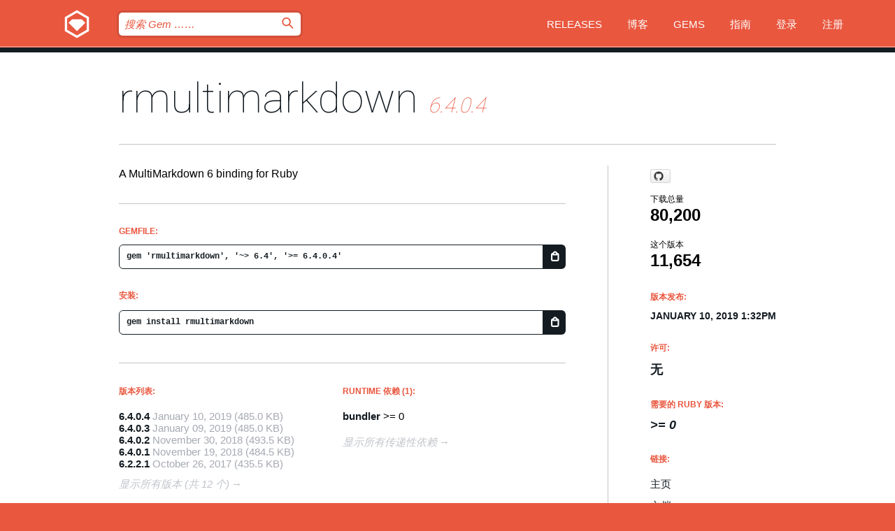

--- FILE ---
content_type: text/html; charset=utf-8
request_url: https://rubygems.org/gems/rmultimarkdown/versions/6.4.0.4?locale=zh-CN
body_size: 5404
content:
<!DOCTYPE html>
<html lang="zh-CN">
  <head>
    <title>rmultimarkdown | RubyGems.org | 您的社区 Gem 托管中心</title>
    <meta charset="UTF-8">
    <meta content="width=device-width, initial-scale=1, maximum-scale=1, user-scalable=0" name="viewport">
    <meta name="google-site-verification" content="AuesbWQ9MCDMmC1lbDlw25RJzyqWOcDYpuaCjgPxEZY" />
    <link rel="apple-touch-icon" href="/apple-touch-icons/apple-touch-icon.png" />
      <link rel="apple-touch-icon" sizes="57x57" href="/apple-touch-icons/apple-touch-icon-57x57.png" />
      <link rel="apple-touch-icon" sizes="72x72" href="/apple-touch-icons/apple-touch-icon-72x72.png" />
      <link rel="apple-touch-icon" sizes="76x76" href="/apple-touch-icons/apple-touch-icon-76x76.png" />
      <link rel="apple-touch-icon" sizes="114x114" href="/apple-touch-icons/apple-touch-icon-114x114.png" />
      <link rel="apple-touch-icon" sizes="120x120" href="/apple-touch-icons/apple-touch-icon-120x120.png" />
      <link rel="apple-touch-icon" sizes="144x144" href="/apple-touch-icons/apple-touch-icon-144x144.png" />
      <link rel="apple-touch-icon" sizes="152x152" href="/apple-touch-icons/apple-touch-icon-152x152.png" />
      <link rel="apple-touch-icon" sizes="180x180" href="/apple-touch-icons/apple-touch-icon-180x180.png" />
    <link rel="mask-icon" href="/rubygems_logo.svg" color="#e9573f">
    <link rel="fluid-icon" href="/fluid-icon.png"/>
    <link rel="search" type="application/opensearchdescription+xml" title="RubyGems.org" href="/opensearch.xml">
    <link rel="shortcut icon" href="/favicon.ico" type="image/x-icon">
    <link rel="stylesheet" href="/assets/application-fda27980.css" />
    <link href="https://fonts.gstatic.com" rel="preconnect" crossorigin>
    <link href='https://fonts.googleapis.com/css?family=Roboto:100&amp;subset=greek,latin,cyrillic,latin-ext' rel='stylesheet' type='text/css'>
    
<link rel="alternate" type="application/atom+xml" href="https://feeds.feedburner.com/gemcutter-latest" title="RubyGems.org | 最新的 Gem">

    <meta name="csrf-param" content="authenticity_token" />
<meta name="csrf-token" content="jJVWbV98px1Nnv3uoPLb3n11ysTOf76uRaf0wfbrmoecXBxPM2gc1OVsX2ADacGoF9r8W9aurXEevC88QykqIw" />
      <link rel="alternate" type="application/atom+xml" title="rmultimarkdown Version Feed" href="/gems/rmultimarkdown/versions.atom" />
    <!-- canonical url -->
    <link rel="canonical" href="https://rubygems.org/gems/rmultimarkdown/versions/6.4.0.4" />
    <!-- alternative language versions url -->
      <link rel="alternate" hreflang="en" href="https://rubygems.org/gems/rmultimarkdown/versions/6.4.0.4?locale=en" />
      <link rel="alternate" hreflang="nl" href="https://rubygems.org/gems/rmultimarkdown/versions/6.4.0.4?locale=nl" />
      <link rel="alternate" hreflang="zh-CN" href="https://rubygems.org/gems/rmultimarkdown/versions/6.4.0.4?locale=zh-CN" />
      <link rel="alternate" hreflang="zh-TW" href="https://rubygems.org/gems/rmultimarkdown/versions/6.4.0.4?locale=zh-TW" />
      <link rel="alternate" hreflang="pt-BR" href="https://rubygems.org/gems/rmultimarkdown/versions/6.4.0.4?locale=pt-BR" />
      <link rel="alternate" hreflang="fr" href="https://rubygems.org/gems/rmultimarkdown/versions/6.4.0.4?locale=fr" />
      <link rel="alternate" hreflang="es" href="https://rubygems.org/gems/rmultimarkdown/versions/6.4.0.4?locale=es" />
      <link rel="alternate" hreflang="de" href="https://rubygems.org/gems/rmultimarkdown/versions/6.4.0.4?locale=de" />
      <link rel="alternate" hreflang="ja" href="https://rubygems.org/gems/rmultimarkdown/versions/6.4.0.4?locale=ja" />
    <!-- unmatched alternative language fallback -->
    <link rel="alternate" hreflang="x-default" href="https://rubygems.org/gems/rmultimarkdown/versions/6.4.0.4" />

    <script type="importmap" data-turbo-track="reload">{
  "imports": {
    "jquery": "/assets/jquery-15a62848.js",
    "@rails/ujs": "/assets/@rails--ujs-2089e246.js",
    "application": "/assets/application-ae34b86d.js",
    "@hotwired/turbo-rails": "/assets/turbo.min-ad2c7b86.js",
    "@hotwired/stimulus": "/assets/@hotwired--stimulus-132cbc23.js",
    "@hotwired/stimulus-loading": "/assets/stimulus-loading-1fc53fe7.js",
    "@stimulus-components/clipboard": "/assets/@stimulus-components--clipboard-d9c44ea9.js",
    "@stimulus-components/dialog": "/assets/@stimulus-components--dialog-74866932.js",
    "@stimulus-components/reveal": "/assets/@stimulus-components--reveal-77f6cb39.js",
    "@stimulus-components/checkbox-select-all": "/assets/@stimulus-components--checkbox-select-all-e7db6a97.js",
    "github-buttons": "/assets/github-buttons-3337d207.js",
    "webauthn-json": "/assets/webauthn-json-74adc0e8.js",
    "avo.custom": "/assets/avo.custom-4b185d31.js",
    "stimulus-rails-nested-form": "/assets/stimulus-rails-nested-form-3f712873.js",
    "local-time": "/assets/local-time-a331fc59.js",
    "src/oidc_api_key_role_form": "/assets/src/oidc_api_key_role_form-223a59d4.js",
    "src/pages": "/assets/src/pages-64095f36.js",
    "src/transitive_dependencies": "/assets/src/transitive_dependencies-9280dc42.js",
    "src/webauthn": "/assets/src/webauthn-a8b5ca04.js",
    "controllers/application": "/assets/controllers/application-e33ffaa8.js",
    "controllers/autocomplete_controller": "/assets/controllers/autocomplete_controller-e9f78a76.js",
    "controllers/counter_controller": "/assets/controllers/counter_controller-b739ef1d.js",
    "controllers/dialog_controller": "/assets/controllers/dialog_controller-c788489b.js",
    "controllers/dropdown_controller": "/assets/controllers/dropdown_controller-baaf189b.js",
    "controllers/dump_controller": "/assets/controllers/dump_controller-5d671745.js",
    "controllers/exclusive_checkbox_controller": "/assets/controllers/exclusive_checkbox_controller-c624394a.js",
    "controllers/gem_scope_controller": "/assets/controllers/gem_scope_controller-9c330c45.js",
    "controllers": "/assets/controllers/index-236ab973.js",
    "controllers/nav_controller": "/assets/controllers/nav_controller-8f4ea870.js",
    "controllers/onboarding_name_controller": "/assets/controllers/onboarding_name_controller-a65c65ec.js",
    "controllers/radio_reveal_controller": "/assets/controllers/radio_reveal_controller-41774e15.js",
    "controllers/recovery_controller": "/assets/controllers/recovery_controller-b051251b.js",
    "controllers/reveal_controller": "/assets/controllers/reveal_controller-a90af4d9.js",
    "controllers/reveal_search_controller": "/assets/controllers/reveal_search_controller-8dc44279.js",
    "controllers/scroll_controller": "/assets/controllers/scroll_controller-07f12b0d.js",
    "controllers/search_controller": "/assets/controllers/search_controller-79d09057.js",
    "controllers/stats_controller": "/assets/controllers/stats_controller-5bae7b7f.js"
  }
}</script>
<link rel="modulepreload" href="/assets/jquery-15a62848.js" nonce="38625c8aa337626c5abb61268cd50ab4">
<link rel="modulepreload" href="/assets/@rails--ujs-2089e246.js" nonce="38625c8aa337626c5abb61268cd50ab4">
<link rel="modulepreload" href="/assets/application-ae34b86d.js" nonce="38625c8aa337626c5abb61268cd50ab4">
<link rel="modulepreload" href="/assets/turbo.min-ad2c7b86.js" nonce="38625c8aa337626c5abb61268cd50ab4">
<link rel="modulepreload" href="/assets/@hotwired--stimulus-132cbc23.js" nonce="38625c8aa337626c5abb61268cd50ab4">
<link rel="modulepreload" href="/assets/stimulus-loading-1fc53fe7.js" nonce="38625c8aa337626c5abb61268cd50ab4">
<link rel="modulepreload" href="/assets/@stimulus-components--clipboard-d9c44ea9.js" nonce="38625c8aa337626c5abb61268cd50ab4">
<link rel="modulepreload" href="/assets/@stimulus-components--dialog-74866932.js" nonce="38625c8aa337626c5abb61268cd50ab4">
<link rel="modulepreload" href="/assets/@stimulus-components--reveal-77f6cb39.js" nonce="38625c8aa337626c5abb61268cd50ab4">
<link rel="modulepreload" href="/assets/@stimulus-components--checkbox-select-all-e7db6a97.js" nonce="38625c8aa337626c5abb61268cd50ab4">
<link rel="modulepreload" href="/assets/github-buttons-3337d207.js" nonce="38625c8aa337626c5abb61268cd50ab4">
<link rel="modulepreload" href="/assets/webauthn-json-74adc0e8.js" nonce="38625c8aa337626c5abb61268cd50ab4">
<link rel="modulepreload" href="/assets/local-time-a331fc59.js" nonce="38625c8aa337626c5abb61268cd50ab4">
<link rel="modulepreload" href="/assets/src/oidc_api_key_role_form-223a59d4.js" nonce="38625c8aa337626c5abb61268cd50ab4">
<link rel="modulepreload" href="/assets/src/pages-64095f36.js" nonce="38625c8aa337626c5abb61268cd50ab4">
<link rel="modulepreload" href="/assets/src/transitive_dependencies-9280dc42.js" nonce="38625c8aa337626c5abb61268cd50ab4">
<link rel="modulepreload" href="/assets/src/webauthn-a8b5ca04.js" nonce="38625c8aa337626c5abb61268cd50ab4">
<link rel="modulepreload" href="/assets/controllers/application-e33ffaa8.js" nonce="38625c8aa337626c5abb61268cd50ab4">
<link rel="modulepreload" href="/assets/controllers/autocomplete_controller-e9f78a76.js" nonce="38625c8aa337626c5abb61268cd50ab4">
<link rel="modulepreload" href="/assets/controllers/counter_controller-b739ef1d.js" nonce="38625c8aa337626c5abb61268cd50ab4">
<link rel="modulepreload" href="/assets/controllers/dialog_controller-c788489b.js" nonce="38625c8aa337626c5abb61268cd50ab4">
<link rel="modulepreload" href="/assets/controllers/dropdown_controller-baaf189b.js" nonce="38625c8aa337626c5abb61268cd50ab4">
<link rel="modulepreload" href="/assets/controllers/dump_controller-5d671745.js" nonce="38625c8aa337626c5abb61268cd50ab4">
<link rel="modulepreload" href="/assets/controllers/exclusive_checkbox_controller-c624394a.js" nonce="38625c8aa337626c5abb61268cd50ab4">
<link rel="modulepreload" href="/assets/controllers/gem_scope_controller-9c330c45.js" nonce="38625c8aa337626c5abb61268cd50ab4">
<link rel="modulepreload" href="/assets/controllers/index-236ab973.js" nonce="38625c8aa337626c5abb61268cd50ab4">
<link rel="modulepreload" href="/assets/controllers/nav_controller-8f4ea870.js" nonce="38625c8aa337626c5abb61268cd50ab4">
<link rel="modulepreload" href="/assets/controllers/onboarding_name_controller-a65c65ec.js" nonce="38625c8aa337626c5abb61268cd50ab4">
<link rel="modulepreload" href="/assets/controllers/radio_reveal_controller-41774e15.js" nonce="38625c8aa337626c5abb61268cd50ab4">
<link rel="modulepreload" href="/assets/controllers/recovery_controller-b051251b.js" nonce="38625c8aa337626c5abb61268cd50ab4">
<link rel="modulepreload" href="/assets/controllers/reveal_controller-a90af4d9.js" nonce="38625c8aa337626c5abb61268cd50ab4">
<link rel="modulepreload" href="/assets/controllers/reveal_search_controller-8dc44279.js" nonce="38625c8aa337626c5abb61268cd50ab4">
<link rel="modulepreload" href="/assets/controllers/scroll_controller-07f12b0d.js" nonce="38625c8aa337626c5abb61268cd50ab4">
<link rel="modulepreload" href="/assets/controllers/search_controller-79d09057.js" nonce="38625c8aa337626c5abb61268cd50ab4">
<link rel="modulepreload" href="/assets/controllers/stats_controller-5bae7b7f.js" nonce="38625c8aa337626c5abb61268cd50ab4">
<script type="module" nonce="38625c8aa337626c5abb61268cd50ab4">import "application"</script>
  </head>

  <body class="" data-controller="nav" data-nav-expanded-class="mobile-nav-is-expanded">
    <!-- Top banner -->

    <!-- Policies acknowledgment banner -->
    

    <header class="header header--interior" data-nav-target="header collapse">
      <div class="l-wrap--header">
        <a title="RubyGems" class="header__logo-wrap" data-nav-target="logo" href="/">
          <span class="header__logo" data-icon="⬡">⬢</span>
          <span class="t-hidden">RubyGems</span>
</a>        <a class="header__club-sandwich" href="#" data-action="nav#toggle focusin->nav#focus mousedown->nav#mouseDown click@window->nav#hide">
          <span class="t-hidden">Navigation menu</span>
        </a>

        <div class="header__nav-links-wrap">
          <div class="header__search-wrap" role="search">
  <form data-controller="autocomplete" data-autocomplete-selected-class="selected" action="/search" accept-charset="UTF-8" method="get">
    <input type="search" name="query" id="query" placeholder="搜索 Gem &hellip;&hellip;" class="header__search" autocomplete="off" aria-autocomplete="list" data-autocomplete-target="query" data-action="autocomplete#suggest keydown.down-&gt;autocomplete#next keydown.up-&gt;autocomplete#prev keydown.esc-&gt;autocomplete#hide keydown.enter-&gt;autocomplete#clear click@window-&gt;autocomplete#hide focus-&gt;autocomplete#suggest blur-&gt;autocomplete#hide" data-nav-target="search" />

    <ul class="suggest-list" role="listbox" data-autocomplete-target="suggestions"></ul>

    <template id="suggestion" data-autocomplete-target="template">
      <li class="menu-item" role="option" tabindex="-1" data-autocomplete-target="item" data-action="click->autocomplete#choose mouseover->autocomplete#highlight"></li>
    </template>

    <label id="querylabel" for="query">
      <span class="t-hidden">搜索 Gem &hellip;&hellip;</span>
</label>
    <input type="submit" value="⌕" id="search_submit" class="header__search__icon" aria-labelledby="querylabel" data-disable-with="⌕" />

</form></div>


          <nav class="header__nav-links" data-controller="dropdown">

            <a class="header__nav-link " href="https://rubygems.org/releases">Releases</a>
            <a class="header__nav-link" href="https://blog.rubygems.org">博客</a>

              <a class="header__nav-link" href="/gems">Gems</a>

            <a class="header__nav-link" href="https://guides.rubygems.org">指南</a>

              <a class="header__nav-link " href="/sign_in">登录</a>
                <a class="header__nav-link " href="/sign_up">注册</a>
          </nav>
        </div>
      </div>
    </header>



    <main class="main--interior" data-nav-target="collapse">
        <div class="l-wrap--b">
            <h1 class="t-display page__heading">
              <a class="t-link--black" href="/gems/rmultimarkdown">rmultimarkdown</a>

                <i class="page__subheading">6.4.0.4</i>
            </h1>
          
          


<div class="l-overflow">
  <div class="l-colspan--l colspan--l--has-border">
      <div class="gem__intro">
        <div id="markup" class="gem__desc">
          <p>A MultiMarkdown 6 binding for Ruby</p>
        </div>
      </div>

      <div class="gem__install">
        <h2 class="gem__ruby-version__heading t-list__heading">
          Gemfile:
          <div class="gem__code-wrap" data-controller="clipboard" data-clipboard-success-content-value="✔"><input type="text" name="gemfile_text" id="gemfile_text" value="gem &#39;rmultimarkdown&#39;, &#39;~&gt; 6.4&#39;, &#39;&gt;= 6.4.0.4&#39;" class="gem__code" readonly="readonly" data-clipboard-target="source" /><span class="gem__code__icon" title="复制到剪贴板" data-action="click-&gt;clipboard#copy" data-clipboard-target="button">=</span></div>
        </h2>
        <h2 class="gem__ruby-version__heading t-list__heading">
          安装:
          <div class="gem__code-wrap" data-controller="clipboard" data-clipboard-success-content-value="✔"><input type="text" name="install_text" id="install_text" value="gem install rmultimarkdown" class="gem__code" readonly="readonly" data-clipboard-target="source" /><span class="gem__code__icon" title="复制到剪贴板" data-action="click-&gt;clipboard#copy" data-clipboard-target="button">=</span></div>
        </h2>
      </div>

      <div class="l-half--l">
        <div class="versions">
          <h3 class="t-list__heading">版本列表:</h3>
          <ol class="gem__versions t-list__items">
            <li class="gem__version-wrap">
  <a class="t-list__item" href="/gems/rmultimarkdown/versions/6.4.0.4">6.4.0.4</a>
  <small class="gem__version__date">January 10, 2019</small>

  <span class="gem__version__date">(485.0 KB)</span>
</li>
<li class="gem__version-wrap">
  <a class="t-list__item" href="/gems/rmultimarkdown/versions/6.4.0.3">6.4.0.3</a>
  <small class="gem__version__date">January 09, 2019</small>

  <span class="gem__version__date">(485.0 KB)</span>
</li>
<li class="gem__version-wrap">
  <a class="t-list__item" href="/gems/rmultimarkdown/versions/6.4.0.2">6.4.0.2</a>
  <small class="gem__version__date">November 30, 2018</small>

  <span class="gem__version__date">(493.5 KB)</span>
</li>
<li class="gem__version-wrap">
  <a class="t-list__item" href="/gems/rmultimarkdown/versions/6.4.0.1">6.4.0.1</a>
  <small class="gem__version__date">November 19, 2018</small>

  <span class="gem__version__date">(484.5 KB)</span>
</li>
<li class="gem__version-wrap">
  <a class="t-list__item" href="/gems/rmultimarkdown/versions/6.2.2.1">6.2.2.1</a>
  <small class="gem__version__date">October 26, 2017</small>

  <span class="gem__version__date">(435.5 KB)</span>
</li>

          </ol>
            <a class="gem__see-all-versions t-link--gray t-link--has-arrow" href="https://rubygems.org/gems/rmultimarkdown/versions">显示所有版本 (共 12 个)</a>
        </div>
      </div>

    <div class = "l-half--l">
        <div class="dependencies gem__dependencies" id="runtime_dependencies">
    <h3 class="t-list__heading">Runtime 依赖 (1):</h3>
    <div class="t-list__items">
          <div class="gem__requirement-wrap">
            <a class="t-list__item" href="/gems/bundler"><strong>bundler</strong></a>
            &gt;= 0
          </div>
    </div>
  </div>

      
        <div class="dependencies_list">
          <a class="gem__see-all-versions t-link--gray t-link--has-arrow push--s" href="/gems/rmultimarkdown/versions/6.4.0.4/dependencies">显示所有传递性依赖</a>
        </div>
    </div>


    <div class="gem__members">

    <h3 class="t-list__heading">所有者:</h3>
    <div class="gem__users">
      <a alt="tillsc" title="tillsc" href="/profiles/tillsc"><img id="gravatar-49004" width="48" height="48" src="/users/49004/avatar.jpeg?size=48&amp;theme=light" /></a>
    </div>




    <h3 class="t-list__heading">作者:</h3>
    <ul class="t-list__items">
      <li class="t-list__item">
        <p>Till Schulte-Coerne</p>
      </li>
    </ul>

    <h3 class="t-list__heading">SHA 256 校验和:</h3>
    <div class="gem__code-wrap" data-controller="clipboard" data-clipboard-success-content-value="✔"><input type="text" name="gem_sha_256_checksum" id="gem_sha_256_checksum" value="17df5e12e0a8a7ec2460baaf7603ae55a32f027df87aa53d77e5545b80e5b984" class="gem__code" readonly="readonly" data-clipboard-target="source" /><span class="gem__code__icon" title="复制到剪贴板" data-action="click-&gt;clipboard#copy" data-clipboard-target="button">=</span></div>


</div>

    <div class="gem__navigation">
    <a class="gem__previous__version" href="/gems/rmultimarkdown/versions/6.4.0.3">← 以前的版本</a>

</div>

  </div>

  <div class="gem__aside l-col--r--pad">
    <span class="github-btn" data-user="tillsc" data-repo="multi_markdown" data-type="star" data-count="true" data-size="large">
  <a class="gh-btn" href="#" rel="noopener noreferrer" target="_blank">
    <span class="gh-ico" aria-hidden="true"></span>
    <span class="gh-text"></span>
  </a>
  <a class="gh-count" href="#" rel="noopener noreferrer" target="_blank" aria-hidden="true"></a>
</span>
  <div class="gem__downloads-wrap" data-href="/api/v1/downloads/rmultimarkdown-6.4.0.4.json">
    <h2 class="gem__downloads__heading t-text--s">
      下载总量
      <span class="gem__downloads">80,200</span>
    </h2>
    <h2 class="gem__downloads__heading t-text--s">
      这个版本
      <span class="gem__downloads">11,654</span>
    </h2>
  </div>

  <h2 class="gem__ruby-version__heading t-list__heading">
    版本发布:
    <span class="gem__rubygem-version-age">
      <p><time datetime="2019-01-10T13:32:27Z" data-local="time-ago">January 10, 2019  1:32pm</time></p>
    </span>
  </h2>

  <h2 class="gem__ruby-version__heading t-list__heading">
    许可:
    <span class="gem__ruby-version">
      <p>无</p>
    </span>
  </h2>
  <h2 class="gem__ruby-version__heading t-list__heading">
    需要的 Ruby 版本:
    <i class="gem__ruby-version">
        &gt;= 0
    </i>
  </h2>
  <h3 class="t-list__heading">链接:</h3>
  <div class="t-list__items">
      <a rel="nofollow" class="gem__link t-list__item" id="home" href="http://github.com/tillsc/multi_markdown">主页</a>
      <a rel="nofollow" class="gem__link t-list__item" id="docs" href="https://www.rubydoc.info/gems/rmultimarkdown/6.4.0.4">文档</a>
      <a rel="nofollow" class="gem__link t-list__item" id="download" href="/downloads/rmultimarkdown-6.4.0.4.gem">下载</a>
    <a class="gem__link t-list__item" href="https://my.diffend.io/gems/rmultimarkdown/prev/6.4.0.4">审查变更</a>
    <a class="gem__link t-list__item" id="badge" href="https://badge.fury.io/rb/rmultimarkdown/install">徽章</a>
    <a class="toggler gem__link t-list__item" id="subscribe" href="/sign_in">订阅</a>
    <a class="gem__link t-list__item" id="rss" href="/gems/rmultimarkdown/versions.atom">RSS</a>
    <a class="gem__link t-list__item" href="mailto:support@rubygems.org?subject=Reporting Abuse on rmultimarkdown">举报投诉</a>
    <a rel="nofollow" class="gem__link t-list__item" id="reverse_dependencies" href="/gems/rmultimarkdown/reverse_dependencies">反向依赖</a>
    
    
    
    
    
  </div>
</div>

</div>

        </div>
    </main>

    <footer class="footer" data-nav-target="collapse">
      <div class="l-wrap--footer">
        <div class="l-overflow">
          <div class="nav--v l-col--r--pad">
            <a class="nav--v__link--footer" href="https://status.rubygems.org">状态</a>
            <a class="nav--v__link--footer" href="https://uptime.rubygems.org">服务运行时间</a>
            <a class="nav--v__link--footer" href="https://github.com/rubygems/rubygems.org">源代码</a>
            <a class="nav--v__link--footer" href="/pages/data">数据</a>
            <a class="nav--v__link--footer" href="/stats">统计</a>
            <a class="nav--v__link--footer" href="https://guides.rubygems.org/contributing/">贡献</a>
              <a class="nav--v__link--footer" href="/pages/about">关于</a>
            <a class="nav--v__link--footer" href="mailto:support@rubygems.org">帮助</a>
            <a class="nav--v__link--footer" href="https://guides.rubygems.org/rubygems-org-api">API</a>
            <a class="nav--v__link--footer" href="/policies">Policies</a>
            <a class="nav--v__link--footer" href="/pages/supporters">Support Us</a>
              <a class="nav--v__link--footer" href="/pages/security">安全</a>
          </div>
          <div class="l-colspan--l colspan--l--has-border">
            <div class="footer__about">
              <p>
                RubyGems.org 是 Ruby 社区的 Gem 托管服务。立即 <a href="https://guides.rubygems.org/publishing/">发布您的 Gem</a> 并 <a href="https://guides.rubygems.org/command-reference/#gem-install">安装它们</a>。 使用 <a href="https://guides.rubygems.org/rubygems-org-api/">API</a> 来查找更多 <a href="/gems">可用的 Gem</a>。 <a href="https://guides.rubygems.org/contributing/">快来成为一名贡献者吧！</a> 由您自己改善我们的网站。
              </p>
              <p>
                RubyGems.org 是通过与更大的 Ruby 社区的合作得以实现的。<a href="https://www.fastly.com/">Fastly</a> 提供带宽和 CDN 支持， <a href="https://www.rubycentral.org/">Ruby Central</a> 涵盖基础设施成本，并且 资助正在进行的开发和运营工作。 <a href="/pages/supporters">了解更多关于我们的赞助商以及他们是如何合作的</a>。
              </p>
            </div>
          </div>
        </div>
      </div>
      <div class="footer__sponsors">
        <a class="footer__sponsor footer__sponsor__ruby_central" href="https://rubycentral.org/open-source/" target="_blank" rel="noopener">
          Operated by
          <span class="t-hidden">Ruby Central</span>
        </a>
        <a class="footer__sponsor footer__sponsor__dockyard" href="https://dockyard.com/ruby-on-rails-consulting" target="_blank" rel="noopener">
          设计
          <span class="t-hidden">DockYard</span>
        </a>
        <a class="footer__sponsor footer__sponsor__aws" href="https://aws.amazon.com/" target="_blank" rel="noopener">
          托管
          <span class="t-hidden">AWS</span>
        </a>
        <a class="footer__sponsor footer__sponsor__dnsimple" href="https://dnsimple.link/resolving-rubygems" target="_blank" rel="noopener">
          解析
          <span class="t-hidden">DNSimple</span>
        </a>
        <a class="footer__sponsor footer__sponsor__datadog" href="https://www.datadoghq.com/" target="_blank" rel="noopener">
          监控
          <span class="t-hidden">Datadog</span>
        </a>
        <a class="footer__sponsor footer__sponsor__fastly" href="https://www.fastly.com/customers/ruby-central" target="_blank" rel="noopener">
          服务
          <span class="t-hidden">Fastly</span>
        </a>
        <a class="footer__sponsor footer__sponsor__honeybadger" href="https://www.honeybadger.io/" target="_blank" rel="noopener">
          监控
          <span class="t-hidden">Honeybadger</span>
        </a>
        <a class="footer__sponsor footer__sponsor__mend" href="https://mend.io/" target="_blank" rel="noopener">
          安全保护
          <span class="t-hidden">Mend.io</span>
        </a>
      </div>
      <div class="footer__language_selector">
          <div class="footer__language">
            <a class="nav--v__link--footer" href="/gems/rmultimarkdown/versions/6.4.0.4?locale=en">English</a>
          </div>
          <div class="footer__language">
            <a class="nav--v__link--footer" href="/gems/rmultimarkdown/versions/6.4.0.4?locale=nl">Nederlands</a>
          </div>
          <div class="footer__language">
            <a class="nav--v__link--footer" href="/gems/rmultimarkdown/versions/6.4.0.4?locale=zh-CN">简体中文</a>
          </div>
          <div class="footer__language">
            <a class="nav--v__link--footer" href="/gems/rmultimarkdown/versions/6.4.0.4?locale=zh-TW">正體中文</a>
          </div>
          <div class="footer__language">
            <a class="nav--v__link--footer" href="/gems/rmultimarkdown/versions/6.4.0.4?locale=pt-BR">Português do Brasil</a>
          </div>
          <div class="footer__language">
            <a class="nav--v__link--footer" href="/gems/rmultimarkdown/versions/6.4.0.4?locale=fr">Français</a>
          </div>
          <div class="footer__language">
            <a class="nav--v__link--footer" href="/gems/rmultimarkdown/versions/6.4.0.4?locale=es">Español</a>
          </div>
          <div class="footer__language">
            <a class="nav--v__link--footer" href="/gems/rmultimarkdown/versions/6.4.0.4?locale=de">Deutsch</a>
          </div>
          <div class="footer__language">
            <a class="nav--v__link--footer" href="/gems/rmultimarkdown/versions/6.4.0.4?locale=ja">日本語</a>
          </div>
      </div>
    </footer>
    
    <script type="text/javascript" defer src="https://www.fastly-insights.com/insights.js?k=3e63c3cd-fc37-4b19-80b9-65ce64af060a"></script>
  </body>
</html>
